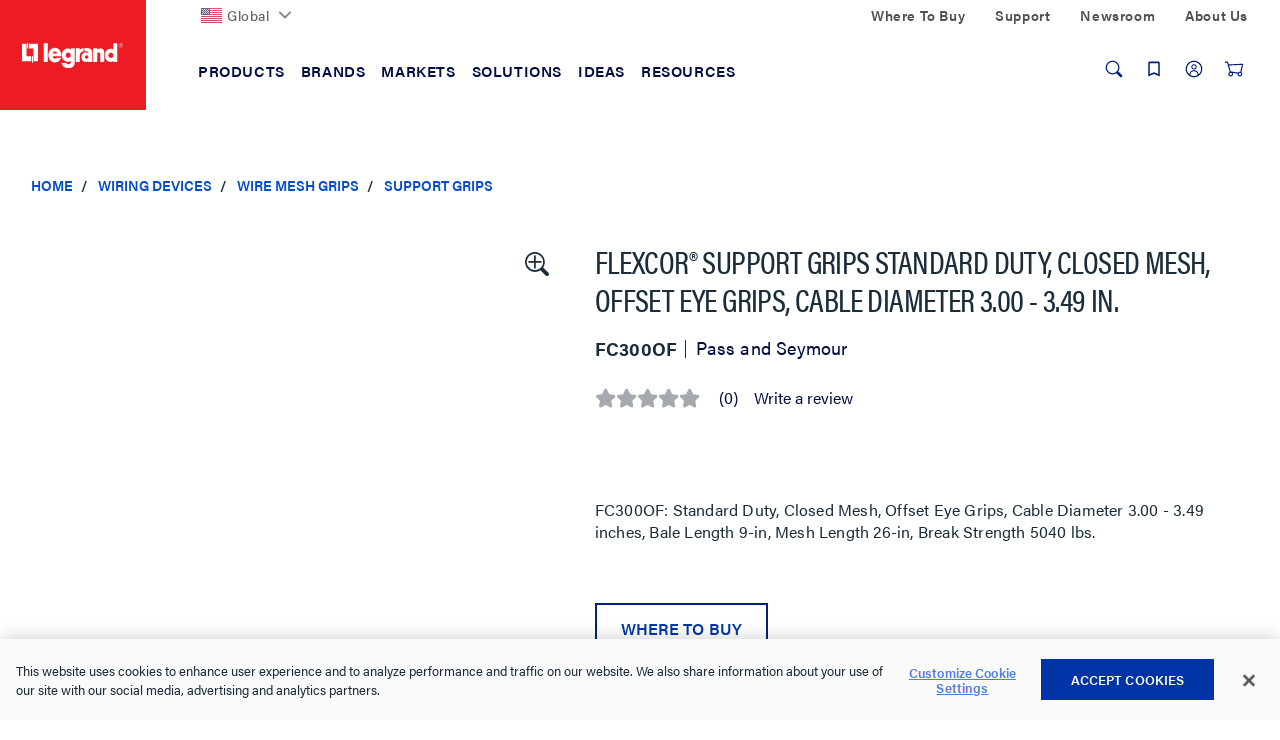

--- FILE ---
content_type: text/javascript;charset=UTF-8
request_url: https://www.legrand.us/_ui/addons/legrandasmstorefront/responsive/common/js/asm.storefinder.js?v=202512151842
body_size: 1558
content:
ASM.storefinder={storeData:"",storeId:"",originalStore:"",coords:{},storeSearchData:{},originAddress:"",autoLoad:function(e){originAddress=e,ASM.storefinder.init(),ASM.storefinder.bindStoreChange(),ASM.storefinder.bindPagination()},createListItemHtml:function(e,t){var a="";return a+='<li class="asm__list__entry">',a+='<input type="radio" name="storeNamePost" value="'+e.displayName+'" id="asm-store-filder-entry-'+t+'" class="js-asm-store-finder-input" data-id="'+t+'">',a+='<label for="asm-store-filder-entry-'+t+'" class="js-select-store-label">',a+='<span class="entry__info">',a+='<span class="entry__name">'+e.displayName+"</span>",a+='<span class="entry__address">'+e.line1+" "+e.line2+"</span>",a+='<span class="entry__city">'+e.town+"</span>",a+="</span>",a+='<span class="entry__distance">',a+="<span>"+e.formattedDistance+"</span>",a+="</span>",a+="</label>",a+="</li>"},refreshNavigation:function(){var e="";if(data=ASM.storefinder.storeData,data){for(i=0;i<data.data.length;i++)e+=ASM.storefinder.createListItemHtml(data.data[i],i);$(".js-asm-store-finder-navigation-list").html(e);var t=$(".js-asm-store-finder-input")[0];$(t).click()}var a=ASM.storefinder.storeSearchData.page;$(".js-asm-store-finder-pager-item-from").html(10*a+1);var r=10*a+10>ASM.storefinder.storeData.total?ASM.storefinder.storeData.total:10*a+10;$(".js-asm-store-finder-pager-item-to").html(r),$(".js-asm-store-finder-pager-item-all").html(ASM.storefinder.storeData.total),$(".js-asm-store-finder").removeClass("show-store")},bindPagination:function(){function e(e){0==e?$(".js-asm-store-finder-pager-prev").attr("disabled","disabled"):$(".js-asm-store-finder-pager-prev").removeAttr("disabled"),e==Math.floor(ASM.storefinder.storeData.total/10)?$(".js-asm-store-finder-pager-next").attr("disabled","disabled"):$(".js-asm-store-finder-pager-next").removeAttr("disabled")}$(document).on("click",".js-asm-store-finder-pager-prev",function(t){t.preventDefault();var a=ASM.storefinder.storeSearchData.page;ASM.storefinder.getStoreData(a-1),e(a-1)}),$(document).on("click",".js-asm-store-finder-pager-next",function(t){t.preventDefault();var a=ASM.storefinder.storeSearchData.page;ASM.storefinder.getStoreData(a+1),e(a+1)})},bindStoreChange:function(){$(document).on("change",".js-asm-store-finder-input",function(e){e.preventDefault(),storeData=ASM.storefinder.storeData.data;var t=$(this).data("id"),a=$(".js-asm-store-finder-details");$.each(storeData[t],function(e,t){if("image"==e)""!=t?a.find(".js-asm-store-image").html('<img src="'+t+'" alt="" />'):a.find(".js-asm-store-image").html("");else if("productcode"==e)a.find(".js-asm-store-productcode").val(t);else if("openings"==e)if(""!=t){var r=a.find(".js-asm-store-"+e),o="";$.each(t,function(e,t){o+="<dt>"+e+"</dt>",o+="<dd>"+t+"</dd>"}),r.html(o)}else a.find(".js-asm-store-"+e).html("");else if("specialOpenings"==e);else if("features"==e){var s="";$.each(t,function(e,t){s+="<li>"+t+"</li>"}),a.find(".js-asm-store-"+e).html(s)}else""!=t?a.find(".js-asm-store-"+e).html(t):a.find(".js-asm-store-"+e).html("")}),ASM.storefinder.storeId=storeData[t],ASM.storefinder.initGoogleMap()})},initGoogleMap:function(){$(".js-asm-store-finder-map").length>0&&ACC.global.addGoogleMapsApi("ASM.storefinder.loadGoogleMap")},loadGoogleMap:function(){if(storeInformation=ASM.storefinder.storeId,$(".js-asm-store-finder-map").length>0){$(".js-asm-store-finder-map").attr("id","asm-store-finder-map");var e=new google.maps.LatLng(storeInformation.latitude,storeInformation.longitude),t={zoom:16,zoomControl:!0,panControl:!0,streetViewControl:!1,mapTypeId:google.maps.MapTypeId.ROADMAP,center:e},a=new google.maps.Map(document.getElementById("asm-store-finder-map"),t);if(""==ASM.storefinder.originalStore&&(ASM.storefinder.originalStore=data.data[0]),""!=ACC.config.googleApiKey&&ASM.storefinder.originalStore.latitude!=storeInformation.latitude){var r=new google.maps.DirectionsRenderer,o=new google.maps.DirectionsService,s=new google.maps.LatLng(ASM.storefinder.originalStore.latitude,ASM.storefinder.originalStore.longitude);r.setMap(a);var n={origin:s,destination:e,travelMode:"DRIVING"};o.route(n,function(e,t){"OK"==t&&r.setDirections(e)})}var i=new google.maps.Marker({position:new google.maps.LatLng(storeInformation.latitude,storeInformation.longitude),map:a,title:storeInformation.name,icon:"https://maps.google.com/mapfiles/markerA.png"}),d=new google.maps.InfoWindow({content:storeInformation.name,disableAutoPan:!0});google.maps.event.addListener(i,"click",function(){d.open(a,i)});var l=storeInformation.latitude+","+storeInformation.longitude;a.addListener("click",function(e){""!=ACC.config.googleApiKey?window.open("https://www.google.de/maps/dir/"+originAddress+"/"+l,"_blank"):window.open("https://www.google.de/maps/dir/"+l,"_blank")})}},bindSearch:function(){$(document).on("submit","#storeFinderForm",function(e){e.preventDefault();var t=$(".js-asm-store-finder-search-input").val();if(t.length>0)ASM.storefinder.getInitStoreData(t);else if($(".js-asm-storefinder-alert").length<1){var a=$(".btn-primary").data("searchEmpty");$(".js-asm-store-finder").hide(),$("#storeFinder").before('<div class="js-asm-storefinder-alert alert alert-danger alert-dismissable getAccAlert" ><button class="close closeAccAlert" type="button" data-dismiss="alert" aria-hidden="true">×</button>'+a+"</div>")}}),$(".js-asm-store-finder").hide(),$(document).on("click","#findStoresNearMe",function(e){e.preventDefault(),ASM.storefinder.getInitStoreData(null,ASM.storefinder.coords.latitude,ASM.storefinder.coords.longitude)})},getStoreData:function(e){ASM.storefinder.storeSearchData.page=e,url=$(".js-asm-store-finder").data("url"),$.ajax({url:url,data:ASM.storefinder.storeSearchData,type:"get",success:function(e){ASM.storefinder.storeData=$.parseJSON(e),ASM.storefinder.refreshNavigation(),ASM.storefinder.storeData.total<10&&$(".js-asm-store-finder-pager-next").attr("disabled","disabled")}})},getInitStoreData:function(e,t,a){$(".alert").remove(),data={q:"",page:0},null!=e&&(data.q=e),null!=t&&(data.latitude=t),null!=a&&(data.longitude=a),ASM.storefinder.storeSearchData=data,ASM.storefinder.getStoreData(data.page),$(".js-asm-store-finder").show(),$(".js-asm-store-finder-pager-prev").attr("disabled","disabled"),$(".js-asm-store-finder-pager-next").removeAttr("disabled")},init:function(){$("#findStoresNearMe").attr("disabled","disabled"),navigator.geolocation&&navigator.geolocation.getCurrentPosition(function(e){ASM.storefinder.coords=e.coords,$("#findStoresNearMe").removeAttr("disabled")},function(e){console.log("An error occurred... The error code and message are: "+e.code+"/"+e.message)})}};